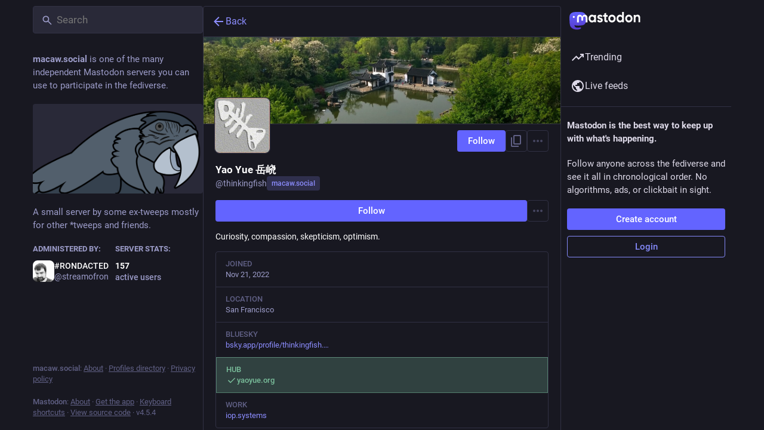

--- FILE ---
content_type: text/css; charset=utf-8
request_url: https://macaw.social/css/custom-cdcb41ef.css
body_size: -516
content:
.user_invite_request_text .hint::after {
  content: ". Tell us something only a Twitter employee would know and we'll let you in! Note: The Cuckoo password is no longer acceptable.";
}




--- FILE ---
content_type: text/javascript
request_url: https://macaw.social/packs/streaming-B6z2CW0Z.js
body_size: 2352
content:
import{g as $}from"./load_locale-Fyp848fa.js";import"./client-By3tlFYA.js";import{y as _,g as G,D as N}from"./index-TEHZzOO_.js";import{b9 as x,ba as R,bb as W,bc as j,bd as B,be as M,bf as P,bg as J,bh as D,bi as L,bj as A,bk as q,bl as I,bm as F,bn as H,bo as z,G as K,bp as Q,bq as U}from"./useSelectableClick-DmQ3tBVr.js";var d={},g={},w;function V(){if(w)return g;w=1,Object.defineProperty(g,"__esModule",{value:!0}),g.createBackoff=s;var t={exponential:function(a,l){return Math.floor(Math.random()*Math.pow(2,a)*l)},fibonacci:function(a,l){var e=1;if(a>e)for(var n=1,e=2,r=2;r<a;r++){var c=n+e;n=e,e=c}return Math.floor(Math.random()*e*l)}};function s(o,a){return new i(t[o],a)}function i(o,a){this.func=o,this.attempts=0,this.delay=typeof a.initialDelay<"u"?a.initialDelay:100}return i.prototype.backoff=function(){setTimeout(this.onReady,this.func(++this.attempts,this.delay))},g}const Y={},X=Object.freeze(Object.defineProperty({__proto__:null,default:Y},Symbol.toStringTag,{value:"Module"})),Z=_(X);var C;function ee(){if(C)return d;C=1,Object.defineProperty(d,"__esModule",{value:!0});var t=function(){function l(e,n){for(var r=0;r<n.length;r++){var c=n[r];c.enumerable=c.enumerable||!1,c.configurable=!0,"value"in c&&(c.writable=!0),Object.defineProperty(e,c.key,c)}}return function(e,n,r){return n&&l(e.prototype,n),r&&l(e,r),e}}();function s(l,e){if(!(l instanceof e))throw new TypeError("Cannot call a class as a function")}var i=V().createBackoff,o=typeof WebSocket<"u"?WebSocket:Z,a=function(){function l(e,n){var r=arguments.length>2&&arguments[2]!==void 0?arguments[2]:{};s(this,l),this.url=e,this.protocols=n,this.reconnectEnabled=!0,this.listeners={},this.backoff=i(r.backoff||"exponential",r),this.backoff.onReady=this.onBackoffReady.bind(this),(typeof r.connect>"u"||r.connect)&&this.open()}return t(l,[{key:"open",value:function(){var n=arguments.length>0&&arguments[0]!==void 0?arguments[0]:!1;this.isReconnect=n;var r=this.ws&&this.ws.binaryType;this.ws=new o(this.url,this.protocols),this.ws.onclose=this.onCloseCallback.bind(this),this.ws.onerror=this.onErrorCallback.bind(this),this.ws.onmessage=this.onMessageCallback.bind(this),this.ws.onopen=this.onOpenCallback.bind(this),r&&(this.ws.binaryType=r)}},{key:"onBackoffReady",value:function(n,r){this.open(!0)}},{key:"onCloseCallback",value:function(n){!this.isReconnect&&this.listeners.onclose&&this.listeners.onclose.apply(null,arguments),this.reconnectEnabled&&n.code<3e3&&this.backoff.backoff()}},{key:"onErrorCallback",value:function(){this.listeners.onerror&&this.listeners.onerror.apply(null,arguments)}},{key:"onMessageCallback",value:function(){this.listeners.onmessage&&this.listeners.onmessage.apply(null,arguments)}},{key:"onOpenCallback",value:function(){this.listeners.onopen&&this.listeners.onopen.apply(null,arguments),this.isReconnect&&this.listeners.onreconnect&&this.listeners.onreconnect.apply(null,arguments),this.isReconnect=!1}},{key:"close",value:function(n,r){typeof n>"u"&&(n=1e3),this.reconnectEnabled=!1,this.ws.close(n,r)}},{key:"send",value:function(n){this.ws.send(n)}},{key:"bufferedAmount",get:function(){return this.ws.bufferedAmount}},{key:"readyState",get:function(){return this.ws.readyState}},{key:"binaryType",get:function(){return this.ws.binaryType},set:function(n){this.ws.binaryType=n}},{key:"extensions",get:function(){return this.ws.extensions},set:function(n){this.ws.extensions=n}},{key:"protocol",get:function(){return this.ws.protocol},set:function(n){this.ws.protocol=n}},{key:"onclose",set:function(n){this.listeners.onclose=n},get:function(){return this.listeners.onclose}},{key:"onerror",set:function(n){this.listeners.onerror=n},get:function(){return this.listeners.onerror}},{key:"onmessage",set:function(n){this.listeners.onmessage=n},get:function(){return this.listeners.onmessage}},{key:"onopen",set:function(n){this.listeners.onopen=n},get:function(){return this.listeners.onopen}},{key:"onreconnect",set:function(n){this.listeners.onreconnect=n},get:function(){return this.listeners.onreconnect}}]),l}();return a.CONNECTING=o.CONNECTING,a.OPEN=o.OPEN,a.CLOSING=o.CLOSING,a.CLOSED=o.CLOSED,d.default=a,d}var te=ee();const k=G(te);let h;const p=[],b={},ne=t=>{p.push(t)},se=t=>{const s=p.indexOf(t);s!==-1&&p.splice(s,1)},E=({channelName:t,params:s,onConnect:i})=>{const o=v(t,s);b[o]=b[o]||0,b[o]===0&&h.send(JSON.stringify({type:"subscribe",stream:t,...s})),b[o]+=1,i()},T=({channelName:t,params:s,onDisconnect:i})=>{const o=v(t,s);b[o]=b[o]||1,b[o]===1&&h.readyState===k.OPEN&&h.send(JSON.stringify({type:"unsubscribe",stream:t,...s})),b[o]-=1,i()},oe={connected(){p.forEach(t=>E(t))},received(t){const{stream:s}=t;p.filter(({channelName:i,params:o})=>{const a=s[0];if(s.length===1)return i===a;const l=s[1];return["hashtag","hashtag:local"].includes(i)?i===a&&o.tag===l:i==="list"?i===a&&o.list===l:!1}).forEach(i=>{i.onReceive(t)})},disconnected(){p.forEach(t=>T(t))},reconnected(){}},v=(t,s)=>Object.keys(s).length===0?t:"".concat(t,"&").concat(Object.keys(s).map(i=>"".concat(i,"=").concat(s[i])).join("&")),ie=(t,s,i)=>(o,a)=>{const l=a().getIn(["meta","streaming_api_base_url"]),e=N(),{onConnect:n,onReceive:r,onDisconnect:c}=i(o,a);if(!e)throw new Error("Trying to connect to the streaming server but no access token is available.");if(!l.startsWith("ws")){const u=S(l,e,v(t,s),{connected(){n()},received(y){r(y)},disconnected(){c()},reconnected(){n()}});return()=>{u.close()}}const f={channelName:t,params:s,onConnect:n,onReceive:r,onDisconnect:c};return ne(f),h?h.readyState===k.OPEN&&E(f):h=S(l,e,"",oe),()=>{se(f),T(f)}},re=["update","delete","notification","conversation","filters_changed","announcement","announcement.delete","announcement.reaction"],ae=(t,s)=>{s({event:t.type,payload:t.data})},S=(t,s,i,{connected:o,received:a,disconnected:l,reconnected:e})=>{const n=i.split("&");if(i=n.shift(),t.startsWith("ws")){const c=new k("".concat(t,"/api/v1/streaming/?").concat(n.join("&")),s);return c.onopen=o,c.onmessage=f=>a(JSON.parse(f.data)),c.onclose=l,c.onreconnect=e,c}i=i.replace(/:/g,"/"),i.endsWith(":media")&&(i=i.replace("/media",""),n.push("only_media=true")),n.push("access_token=".concat(s));const r=new EventSource("".concat(t,"/api/v1/streaming/").concat(i,"?").concat(n.join("&")));return r.onopen=()=>{o()},re.forEach(c=>{r.addEventListener(c,f=>ae(f,a))}),r.onerror=l,r},O=t=>Math.floor(Math.random()*Math.floor(t)),m=(t,s,i={},o={})=>{const{messages:a}=$(),l=s.startsWith("public")||s.startsWith("hashtag");return ie(s,i,(e,n)=>{const r=n().getIn(["meta","locale"]);let c;const f=async u=>{await u(e,n),c=setTimeout(()=>f(u),2e4+O(2e4))};return{onConnect(){e(q(t)),c&&(clearTimeout(c),c=null),o.fillGaps&&e(o.fillGaps())},onDisconnect(){e(A({timeline:t})),o.fallback&&(c=setTimeout(()=>f(o.fallback),O(4e4)))},onReceive(u){switch(u.event){case"update":e(L(t,JSON.parse(u.payload),{accept:o.accept,bogusQuotePolicy:l}));break;case"status.update":e(D(JSON.parse(u.payload),{bogusQuotePolicy:l}));break;case"delete":e(J(u.payload));break;case"notification":{const y=JSON.parse(u.payload);e(M(y,a,r)),e(P(y));break}case"notifications_merged":{e(B());break}case"conversation":e(j(JSON.parse(u.payload)));break;case"announcement":e(W(JSON.parse(u.payload)));break;case"announcement.reaction":e(R(JSON.parse(u.payload)));break;case"announcement.delete":e(x(u.payload));break}}}})};async function ce(t){await t(K({maxId:void 0}));try{await t(Q())}catch(s){}await t(U())}const he=()=>m("home","user",{},{fallback:ce,fillGaps:I}),pe=({onlyMedia:t}={})=>m("community".concat(t?":media":""),"public:local".concat(t?":media":""),{},{fillGaps:()=>F({onlyMedia:t})}),me=({onlyMedia:t,onlyRemote:s}={})=>m("public".concat(s?":remote":"").concat(t?":media":""),"public".concat(s?":remote":"").concat(t?":media":""),{},{fillGaps:()=>H({onlyMedia:t,onlyRemote:s})}),ye=(t,s,i,o)=>m("hashtag:".concat(t).concat(i?":local":""),"hashtag".concat(i?":local":""),{tag:s},{accept:o}),de=()=>m("direct","direct"),ge=t=>m("list:".concat(t),"list",{list:t},{fillGaps:()=>z(t)});export{me as a,pe as b,he as c,ye as d,de as e,ge as f};
//# sourceMappingURL=streaming-B6z2CW0Z.js.map
